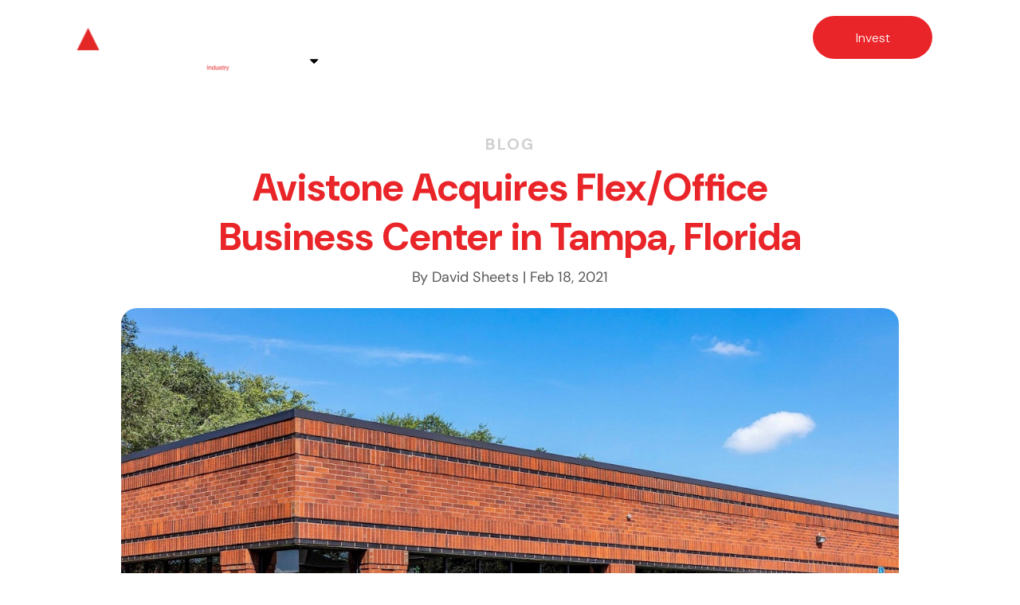

--- FILE ---
content_type: text/html; charset=UTF-8
request_url: https://avistone.com/blog/avistone-veterans-technology-center/
body_size: 19052
content:
<!doctype html>
<html lang="en">
  <head><meta charset="utf-8"><script>if(navigator.userAgent.match(/MSIE|Internet Explorer/i)||navigator.userAgent.match(/Trident\/7\..*?rv:11/i)){var href=document.location.href;if(!href.match(/[?&]nowprocket/)){if(href.indexOf("?")==-1){if(href.indexOf("#")==-1){document.location.href=href+"?nowprocket=1"}else{document.location.href=href.replace("#","?nowprocket=1#")}}else{if(href.indexOf("#")==-1){document.location.href=href+"&nowprocket=1"}else{document.location.href=href.replace("#","&nowprocket=1#")}}}}</script><script>(()=>{class RocketLazyLoadScripts{constructor(){this.v="2.0.3",this.userEvents=["keydown","keyup","mousedown","mouseup","mousemove","mouseover","mouseenter","mouseout","mouseleave","touchmove","touchstart","touchend","touchcancel","wheel","click","dblclick","input","visibilitychange"],this.attributeEvents=["onblur","onclick","oncontextmenu","ondblclick","onfocus","onmousedown","onmouseenter","onmouseleave","onmousemove","onmouseout","onmouseover","onmouseup","onmousewheel","onscroll","onsubmit"]}async t(){this.i(),this.o(),/iP(ad|hone)/.test(navigator.userAgent)&&this.h(),this.u(),this.l(this),this.m(),this.k(this),this.p(this),this._(),await Promise.all([this.R(),this.L()]),this.lastBreath=Date.now(),this.S(this),this.P(),this.D(),this.O(),this.M(),await this.C(this.delayedScripts.normal),await this.C(this.delayedScripts.defer),await this.C(this.delayedScripts.async),this.F("domReady"),await this.T(),await this.j(),await this.I(),this.F("windowLoad"),await this.A(),window.dispatchEvent(new Event("rocket-allScriptsLoaded")),this.everythingLoaded=!0,this.lastTouchEnd&&await new Promise((t=>setTimeout(t,500-Date.now()+this.lastTouchEnd))),this.H(),this.F("all"),this.U(),this.W()}i(){this.CSPIssue=sessionStorage.getItem("rocketCSPIssue"),document.addEventListener("securitypolicyviolation",(t=>{this.CSPIssue||"script-src-elem"!==t.violatedDirective||"data"!==t.blockedURI||(this.CSPIssue=!0,sessionStorage.setItem("rocketCSPIssue",!0))}),{isRocket:!0})}o(){window.addEventListener("pageshow",(t=>{this.persisted=t.persisted,this.realWindowLoadedFired=!0}),{isRocket:!0}),window.addEventListener("pagehide",(()=>{this.onFirstUserAction=null}),{isRocket:!0})}h(){let t;function e(e){t=e}window.addEventListener("touchstart",e,{isRocket:!0}),window.addEventListener("touchend",(function i(o){Math.abs(o.changedTouches[0].pageX-t.changedTouches[0].pageX)<10&&Math.abs(o.changedTouches[0].pageY-t.changedTouches[0].pageY)<10&&o.timeStamp-t.timeStamp<200&&(o.target.dispatchEvent(new PointerEvent("click",{target:o.target,bubbles:!0,cancelable:!0,detail:1})),event.preventDefault(),window.removeEventListener("touchstart",e,{isRocket:!0}),window.removeEventListener("touchend",i,{isRocket:!0}))}),{isRocket:!0})}q(t){this.userActionTriggered||("mousemove"!==t.type||this.firstMousemoveIgnored?"keyup"===t.type||"mouseover"===t.type||"mouseout"===t.type||(this.userActionTriggered=!0,this.onFirstUserAction&&this.onFirstUserAction()):this.firstMousemoveIgnored=!0),"click"===t.type&&t.preventDefault(),this.savedUserEvents.length>0&&(t.stopPropagation(),t.stopImmediatePropagation()),"touchstart"===this.lastEvent&&"touchend"===t.type&&(this.lastTouchEnd=Date.now()),"click"===t.type&&(this.lastTouchEnd=0),this.lastEvent=t.type,this.savedUserEvents.push(t)}u(){this.savedUserEvents=[],this.userEventHandler=this.q.bind(this),this.userEvents.forEach((t=>window.addEventListener(t,this.userEventHandler,{passive:!1,isRocket:!0})))}U(){this.userEvents.forEach((t=>window.removeEventListener(t,this.userEventHandler,{passive:!1,isRocket:!0}))),this.savedUserEvents.forEach((t=>{t.target.dispatchEvent(new window[t.constructor.name](t.type,t))}))}m(){this.eventsMutationObserver=new MutationObserver((t=>{const e="return false";for(const i of t){if("attributes"===i.type){const t=i.target.getAttribute(i.attributeName);t&&t!==e&&(i.target.setAttribute("data-rocket-"+i.attributeName,t),i.target["rocket"+i.attributeName]=new Function("event",t),i.target.setAttribute(i.attributeName,e))}"childList"===i.type&&i.addedNodes.forEach((t=>{if(t.nodeType===Node.ELEMENT_NODE)for(const i of t.attributes)this.attributeEvents.includes(i.name)&&i.value&&""!==i.value&&(t.setAttribute("data-rocket-"+i.name,i.value),t["rocket"+i.name]=new Function("event",i.value),t.setAttribute(i.name,e))}))}})),this.eventsMutationObserver.observe(document,{subtree:!0,childList:!0,attributeFilter:this.attributeEvents})}H(){this.eventsMutationObserver.disconnect(),this.attributeEvents.forEach((t=>{document.querySelectorAll("[data-rocket-"+t+"]").forEach((e=>{e.setAttribute(t,e.getAttribute("data-rocket-"+t)),e.removeAttribute("data-rocket-"+t)}))}))}k(t){Object.defineProperty(HTMLElement.prototype,"onclick",{get(){return this.rocketonclick||null},set(e){this.rocketonclick=e,this.setAttribute(t.everythingLoaded?"onclick":"data-rocket-onclick","this.rocketonclick(event)")}})}S(t){function e(e,i){let o=e[i];e[i]=null,Object.defineProperty(e,i,{get:()=>o,set(s){t.everythingLoaded?o=s:e["rocket"+i]=o=s}})}e(document,"onreadystatechange"),e(window,"onload"),e(window,"onpageshow");try{Object.defineProperty(document,"readyState",{get:()=>t.rocketReadyState,set(e){t.rocketReadyState=e},configurable:!0}),document.readyState="loading"}catch(t){console.log("WPRocket DJE readyState conflict, bypassing")}}l(t){this.originalAddEventListener=EventTarget.prototype.addEventListener,this.originalRemoveEventListener=EventTarget.prototype.removeEventListener,this.savedEventListeners=[],EventTarget.prototype.addEventListener=function(e,i,o){o&&o.isRocket||!t.B(e,this)&&!t.userEvents.includes(e)||t.B(e,this)&&!t.userActionTriggered||e.startsWith("rocket-")||t.everythingLoaded?t.originalAddEventListener.call(this,e,i,o):t.savedEventListeners.push({target:this,remove:!1,type:e,func:i,options:o})},EventTarget.prototype.removeEventListener=function(e,i,o){o&&o.isRocket||!t.B(e,this)&&!t.userEvents.includes(e)||t.B(e,this)&&!t.userActionTriggered||e.startsWith("rocket-")||t.everythingLoaded?t.originalRemoveEventListener.call(this,e,i,o):t.savedEventListeners.push({target:this,remove:!0,type:e,func:i,options:o})}}F(t){"all"===t&&(EventTarget.prototype.addEventListener=this.originalAddEventListener,EventTarget.prototype.removeEventListener=this.originalRemoveEventListener),this.savedEventListeners=this.savedEventListeners.filter((e=>{let i=e.type,o=e.target||window;return"domReady"===t&&"DOMContentLoaded"!==i&&"readystatechange"!==i||("windowLoad"===t&&"load"!==i&&"readystatechange"!==i&&"pageshow"!==i||(this.B(i,o)&&(i="rocket-"+i),e.remove?o.removeEventListener(i,e.func,e.options):o.addEventListener(i,e.func,e.options),!1))}))}p(t){let e;function i(e){return t.everythingLoaded?e:e.split(" ").map((t=>"load"===t||t.startsWith("load.")?"rocket-jquery-load":t)).join(" ")}function o(o){function s(e){const s=o.fn[e];o.fn[e]=o.fn.init.prototype[e]=function(){return this[0]===window&&t.userActionTriggered&&("string"==typeof arguments[0]||arguments[0]instanceof String?arguments[0]=i(arguments[0]):"object"==typeof arguments[0]&&Object.keys(arguments[0]).forEach((t=>{const e=arguments[0][t];delete arguments[0][t],arguments[0][i(t)]=e}))),s.apply(this,arguments),this}}if(o&&o.fn&&!t.allJQueries.includes(o)){const e={DOMContentLoaded:[],"rocket-DOMContentLoaded":[]};for(const t in e)document.addEventListener(t,(()=>{e[t].forEach((t=>t()))}),{isRocket:!0});o.fn.ready=o.fn.init.prototype.ready=function(i){function s(){parseInt(o.fn.jquery)>2?setTimeout((()=>i.bind(document)(o))):i.bind(document)(o)}return t.realDomReadyFired?!t.userActionTriggered||t.fauxDomReadyFired?s():e["rocket-DOMContentLoaded"].push(s):e.DOMContentLoaded.push(s),o([])},s("on"),s("one"),s("off"),t.allJQueries.push(o)}e=o}t.allJQueries=[],o(window.jQuery),Object.defineProperty(window,"jQuery",{get:()=>e,set(t){o(t)}})}P(){const t=new Map;document.write=document.writeln=function(e){const i=document.currentScript,o=document.createRange(),s=i.parentElement;let n=t.get(i);void 0===n&&(n=i.nextSibling,t.set(i,n));const c=document.createDocumentFragment();o.setStart(c,0),c.appendChild(o.createContextualFragment(e)),s.insertBefore(c,n)}}async R(){return new Promise((t=>{this.userActionTriggered?t():this.onFirstUserAction=t}))}async L(){return new Promise((t=>{document.addEventListener("DOMContentLoaded",(()=>{this.realDomReadyFired=!0,t()}),{isRocket:!0})}))}async I(){return this.realWindowLoadedFired?Promise.resolve():new Promise((t=>{window.addEventListener("load",t,{isRocket:!0})}))}M(){this.pendingScripts=[];this.scriptsMutationObserver=new MutationObserver((t=>{for(const e of t)e.addedNodes.forEach((t=>{"SCRIPT"!==t.tagName||t.noModule||t.isWPRocket||this.pendingScripts.push({script:t,promise:new Promise((e=>{const i=()=>{const i=this.pendingScripts.findIndex((e=>e.script===t));i>=0&&this.pendingScripts.splice(i,1),e()};t.addEventListener("load",i,{isRocket:!0}),t.addEventListener("error",i,{isRocket:!0}),setTimeout(i,1e3)}))})}))})),this.scriptsMutationObserver.observe(document,{childList:!0,subtree:!0})}async j(){await this.J(),this.pendingScripts.length?(await this.pendingScripts[0].promise,await this.j()):this.scriptsMutationObserver.disconnect()}D(){this.delayedScripts={normal:[],async:[],defer:[]},document.querySelectorAll("script[type$=rocketlazyloadscript]").forEach((t=>{t.hasAttribute("data-rocket-src")?t.hasAttribute("async")&&!1!==t.async?this.delayedScripts.async.push(t):t.hasAttribute("defer")&&!1!==t.defer||"module"===t.getAttribute("data-rocket-type")?this.delayedScripts.defer.push(t):this.delayedScripts.normal.push(t):this.delayedScripts.normal.push(t)}))}async _(){await this.L();let t=[];document.querySelectorAll("script[type$=rocketlazyloadscript][data-rocket-src]").forEach((e=>{let i=e.getAttribute("data-rocket-src");if(i&&!i.startsWith("data:")){i.startsWith("//")&&(i=location.protocol+i);try{const o=new URL(i).origin;o!==location.origin&&t.push({src:o,crossOrigin:e.crossOrigin||"module"===e.getAttribute("data-rocket-type")})}catch(t){}}})),t=[...new Map(t.map((t=>[JSON.stringify(t),t]))).values()],this.N(t,"preconnect")}async $(t){if(await this.G(),!0!==t.noModule||!("noModule"in HTMLScriptElement.prototype))return new Promise((e=>{let i;function o(){(i||t).setAttribute("data-rocket-status","executed"),e()}try{if(navigator.userAgent.includes("Firefox/")||""===navigator.vendor||this.CSPIssue)i=document.createElement("script"),[...t.attributes].forEach((t=>{let e=t.nodeName;"type"!==e&&("data-rocket-type"===e&&(e="type"),"data-rocket-src"===e&&(e="src"),i.setAttribute(e,t.nodeValue))})),t.text&&(i.text=t.text),t.nonce&&(i.nonce=t.nonce),i.hasAttribute("src")?(i.addEventListener("load",o,{isRocket:!0}),i.addEventListener("error",(()=>{i.setAttribute("data-rocket-status","failed-network"),e()}),{isRocket:!0}),setTimeout((()=>{i.isConnected||e()}),1)):(i.text=t.text,o()),i.isWPRocket=!0,t.parentNode.replaceChild(i,t);else{const i=t.getAttribute("data-rocket-type"),s=t.getAttribute("data-rocket-src");i?(t.type=i,t.removeAttribute("data-rocket-type")):t.removeAttribute("type"),t.addEventListener("load",o,{isRocket:!0}),t.addEventListener("error",(i=>{this.CSPIssue&&i.target.src.startsWith("data:")?(console.log("WPRocket: CSP fallback activated"),t.removeAttribute("src"),this.$(t).then(e)):(t.setAttribute("data-rocket-status","failed-network"),e())}),{isRocket:!0}),s?(t.fetchPriority="high",t.removeAttribute("data-rocket-src"),t.src=s):t.src="data:text/javascript;base64,"+window.btoa(unescape(encodeURIComponent(t.text)))}}catch(i){t.setAttribute("data-rocket-status","failed-transform"),e()}}));t.setAttribute("data-rocket-status","skipped")}async C(t){const e=t.shift();return e?(e.isConnected&&await this.$(e),this.C(t)):Promise.resolve()}O(){this.N([...this.delayedScripts.normal,...this.delayedScripts.defer,...this.delayedScripts.async],"preload")}N(t,e){this.trash=this.trash||[];let i=!0;var o=document.createDocumentFragment();t.forEach((t=>{const s=t.getAttribute&&t.getAttribute("data-rocket-src")||t.src;if(s&&!s.startsWith("data:")){const n=document.createElement("link");n.href=s,n.rel=e,"preconnect"!==e&&(n.as="script",n.fetchPriority=i?"high":"low"),t.getAttribute&&"module"===t.getAttribute("data-rocket-type")&&(n.crossOrigin=!0),t.crossOrigin&&(n.crossOrigin=t.crossOrigin),t.integrity&&(n.integrity=t.integrity),t.nonce&&(n.nonce=t.nonce),o.appendChild(n),this.trash.push(n),i=!1}})),document.head.appendChild(o)}W(){this.trash.forEach((t=>t.remove()))}async T(){try{document.readyState="interactive"}catch(t){}this.fauxDomReadyFired=!0;try{await this.G(),document.dispatchEvent(new Event("rocket-readystatechange")),await this.G(),document.rocketonreadystatechange&&document.rocketonreadystatechange(),await this.G(),document.dispatchEvent(new Event("rocket-DOMContentLoaded")),await this.G(),window.dispatchEvent(new Event("rocket-DOMContentLoaded"))}catch(t){console.error(t)}}async A(){try{document.readyState="complete"}catch(t){}try{await this.G(),document.dispatchEvent(new Event("rocket-readystatechange")),await this.G(),document.rocketonreadystatechange&&document.rocketonreadystatechange(),await this.G(),window.dispatchEvent(new Event("rocket-load")),await this.G(),window.rocketonload&&window.rocketonload(),await this.G(),this.allJQueries.forEach((t=>t(window).trigger("rocket-jquery-load"))),await this.G();const t=new Event("rocket-pageshow");t.persisted=this.persisted,window.dispatchEvent(t),await this.G(),window.rocketonpageshow&&window.rocketonpageshow({persisted:this.persisted})}catch(t){console.error(t)}}async G(){Date.now()-this.lastBreath>45&&(await this.J(),this.lastBreath=Date.now())}async J(){return document.hidden?new Promise((t=>setTimeout(t))):new Promise((t=>requestAnimationFrame(t)))}B(t,e){return e===document&&"readystatechange"===t||(e===document&&"DOMContentLoaded"===t||(e===window&&"DOMContentLoaded"===t||(e===window&&"load"===t||e===window&&"pageshow"===t)))}static run(){(new RocketLazyLoadScripts).t()}}RocketLazyLoadScripts.run()})();</script>
  
    <meta name="viewport" content="width=device-width, initial-scale=1.0"> 
<link rel="apple-touch-icon" sizes="57x57" href="/apple-icon-57x57.png">
<link rel="apple-touch-icon" sizes="60x60" href="/apple-icon-60x60.png">
<link rel="apple-touch-icon" sizes="72x72" href="/apple-icon-72x72.png">
<link rel="apple-touch-icon" sizes="76x76" href="/apple-icon-76x76.png">
<link rel="apple-touch-icon" sizes="114x114" href="/apple-icon-114x114.png">
<link rel="apple-touch-icon" sizes="120x120" href="/apple-icon-120x120.png">
<link rel="apple-touch-icon" sizes="144x144" href="/apple-icon-144x144.png">
<link rel="apple-touch-icon" sizes="152x152" href="/apple-icon-152x152.png">
<link rel="apple-touch-icon" sizes="180x180" href="/apple-icon-180x180.png">
<link rel="icon" type="image/png" sizes="192x192"  href="/android-icon-192x192.png">
<link rel="icon" type="image/png" sizes="32x32" href="/favicon-32x32.png">
<link rel="icon" type="image/png" sizes="96x96" href="/favicon-96x96.png">
<link rel="icon" type="image/png" sizes="16x16" href="/favicon-16x16.png">
<link rel="manifest" href="/manifest.json">
<meta name="msapplication-TileColor" content="#ffffff">
<meta name="msapplication-TileImage" content="/ms-icon-144x144.png">
<meta name="theme-color" content="#ffffff">
<link rel="preconnect" href="https://fonts.googleapis.com">
<link rel="preconnect" href="https://fonts.gstatic.com" crossorigin>

<!-- Google Tag Manager -->
<script type="rocketlazyloadscript">(function(w,d,s,l,i){w[l]=w[l]||[];w[l].push({'gtm.start':
new Date().getTime(),event:'gtm.js'});var f=d.getElementsByTagName(s)[0],
j=d.createElement(s),dl=l!='dataLayer'?'&l='+l:'';j.async=true;j.src=
'https://www.googletagmanager.com/gtm.js?id='+i+dl;f.parentNode.insertBefore(j,f);
})(window,document,'script','dataLayer','GTM-T2N6MQB');</script>
<!-- End Google Tag Manager -->
<!-- Start of HubSpot Embed Code -->
<script type="rocketlazyloadscript" data-minify="1" data-rocket-type="text/javascript" id="hs-script-loader" async defer data-rocket-src="https://avistone.com/wp-content/cache/min/1/24138127.js?ver=1763035843"></script>
<!-- End of HubSpot Embed Code -->
    
    <meta name='robots' content='index, follow, max-image-preview:large, max-snippet:-1, max-video-preview:-1' />

	<!-- This site is optimized with the Yoast SEO plugin v26.1.1 - https://yoast.com/wordpress/plugins/seo/ -->
	<title>Avistone Acquires Flex/Office Business Center In Tampa, FL | Avistone</title><link rel="preload" data-rocket-preload as="image" href="https://avistone.com/wp-content/uploads/2021/10/office-center-tampa.webp" imagesrcset="https://avistone.com/wp-content/uploads/2021/10/office-center-tampa.webp 1200w, https://avistone.com/wp-content/uploads/2021/10/office-center-tampa-300x172.webp 300w, https://avistone.com/wp-content/uploads/2021/10/office-center-tampa-1024x585.webp 1024w, https://avistone.com/wp-content/uploads/2021/10/office-center-tampa-768x439.webp 768w" imagesizes="(max-width: 1200px) 100vw, 1200px" fetchpriority="high"><link rel="preload" data-rocket-preload as="style" href="https://fonts.googleapis.com/css2?family=DM+Sans:ital,opsz,wght@0,9..40,100..1000;1,9..40,100..1000&#038;display=swap" /><link rel="stylesheet" href="https://fonts.googleapis.com/css2?family=DM+Sans:ital,opsz,wght@0,9..40,100..1000;1,9..40,100..1000&#038;display=swap" media="print" onload="this.media='all'" /><noscript><link rel="stylesheet" href="https://fonts.googleapis.com/css2?family=DM+Sans:ital,opsz,wght@0,9..40,100..1000;1,9..40,100..1000&#038;display=swap" /></noscript>
	<meta name="description" content="Avistone recently acquired a flex industrial park in Tampa, Florida, making it the 5th flex-industrial project for the firm and 4th for its Industrial Property Fund II." />
	<link rel="canonical" href="https://avistone.com/blog/avistone-veterans-technology-center/" />
	<meta property="og:locale" content="en_US" />
	<meta property="og:type" content="article" />
	<meta property="og:title" content="Avistone Acquires Flex/Office Business Center In Tampa, FL | Avistone" />
	<meta property="og:description" content="Avistone recently acquired a flex industrial park in Tampa, Florida, making it the 5th flex-industrial project for the firm and 4th for its Industrial Property Fund II." />
	<meta property="og:url" content="https://avistone.com/blog/avistone-veterans-technology-center/" />
	<meta property="og:site_name" content="Avistone" />
	<meta property="article:published_time" content="2021-02-18T17:23:00+00:00" />
	<meta property="article:modified_time" content="2022-04-22T17:19:20+00:00" />
	<meta property="og:image" content="https://avistone.com/wp-content/uploads/2021/10/office-center-tampa.webp" />
	<meta property="og:image:width" content="1200" />
	<meta property="og:image:height" content="686" />
	<meta property="og:image:type" content="image/webp" />
	<meta name="author" content="David Sheets" />
	<meta name="twitter:card" content="summary_large_image" />
	<script type="application/ld+json" class="yoast-schema-graph">{"@context":"https://schema.org","@graph":[{"@type":"WebPage","@id":"https://avistone.com/blog/avistone-veterans-technology-center/","url":"https://avistone.com/blog/avistone-veterans-technology-center/","name":"Avistone Acquires Flex/Office Business Center In Tampa, FL | Avistone","isPartOf":{"@id":"https://avistone.com/#website"},"primaryImageOfPage":{"@id":"https://avistone.com/blog/avistone-veterans-technology-center/#primaryimage"},"image":{"@id":"https://avistone.com/blog/avistone-veterans-technology-center/#primaryimage"},"thumbnailUrl":"https://avistone.com/wp-content/uploads/2021/10/office-center-tampa.webp","datePublished":"2021-02-18T17:23:00+00:00","dateModified":"2022-04-22T17:19:20+00:00","author":{"@id":"https://avistone.com/#/schema/person/e199bc6ec2a936225e3794fc1e1738d6"},"description":"Avistone recently acquired a flex industrial park in Tampa, Florida, making it the 5th flex-industrial project for the firm and 4th for its Industrial Property Fund II.","breadcrumb":{"@id":"https://avistone.com/blog/avistone-veterans-technology-center/#breadcrumb"},"inLanguage":"en-US","potentialAction":[{"@type":"ReadAction","target":["https://avistone.com/blog/avistone-veterans-technology-center/"]}]},{"@type":"ImageObject","inLanguage":"en-US","@id":"https://avistone.com/blog/avistone-veterans-technology-center/#primaryimage","url":"https://avistone.com/wp-content/uploads/2021/10/office-center-tampa.webp","contentUrl":"https://avistone.com/wp-content/uploads/2021/10/office-center-tampa.webp","width":1200,"height":686,"caption":"Commercial Real Estate Investment in Tampa FL"},{"@type":"BreadcrumbList","@id":"https://avistone.com/blog/avistone-veterans-technology-center/#breadcrumb","itemListElement":[{"@type":"ListItem","position":1,"name":"Home","item":"https://avistone.com/"},{"@type":"ListItem","position":2,"name":"Market Insights","item":"https://avistone.com/market-insights/"},{"@type":"ListItem","position":3,"name":"Avistone Acquires Flex/Office Business Center in Tampa, Florida"}]},{"@type":"WebSite","@id":"https://avistone.com/#website","url":"https://avistone.com/","name":"Avistone","description":"Commercial Real Estate Investing | Multi-Tenant Industrial Parks | Avistone","potentialAction":[{"@type":"SearchAction","target":{"@type":"EntryPoint","urlTemplate":"https://avistone.com/?s={search_term_string}"},"query-input":{"@type":"PropertyValueSpecification","valueRequired":true,"valueName":"search_term_string"}}],"inLanguage":"en-US"},{"@type":"Person","@id":"https://avistone.com/#/schema/person/e199bc6ec2a936225e3794fc1e1738d6","name":"David Sheets","image":{"@type":"ImageObject","inLanguage":"en-US","@id":"https://avistone.com/#/schema/person/image/","url":"https://secure.gravatar.com/avatar/98df071588a8778d6e022dd2228989e94371a633a221ceda0294dcb0e6a4632e?s=96&d=mm&r=g","contentUrl":"https://secure.gravatar.com/avatar/98df071588a8778d6e022dd2228989e94371a633a221ceda0294dcb0e6a4632e?s=96&d=mm&r=g","caption":"David Sheets"},"url":"https://avistone.com/blog/author/davidsheets/"}]}</script>
	<!-- / Yoast SEO plugin. -->


<link rel='dns-prefetch' href='//js.hs-scripts.com' />
<link rel='dns-prefetch' href='//avistonemedia.com' />
<link href='https://fonts.gstatic.com' crossorigin rel='preconnect' />
<link rel="alternate" type="application/rss+xml" title="Avistone &raquo; Avistone Acquires Flex/Office Business Center in Tampa, Florida Comments Feed" href="https://avistone.com/blog/avistone-veterans-technology-center/feed/" />
<link rel="alternate" title="oEmbed (JSON)" type="application/json+oembed" href="https://avistone.com/wp-json/oembed/1.0/embed?url=https%3A%2F%2Favistone.com%2Fblog%2Favistone-veterans-technology-center%2F" />
<link rel="alternate" title="oEmbed (XML)" type="text/xml+oembed" href="https://avistone.com/wp-json/oembed/1.0/embed?url=https%3A%2F%2Favistone.com%2Fblog%2Favistone-veterans-technology-center%2F&#038;format=xml" />
<style id='wp-img-auto-sizes-contain-inline-css' type='text/css'>
img:is([sizes=auto i],[sizes^="auto," i]){contain-intrinsic-size:3000px 1500px}
/*# sourceURL=wp-img-auto-sizes-contain-inline-css */
</style>
<link rel='stylesheet' id='wp-block-library-css' href='https://avistone.com/wp-includes/css/dist/block-library/style.min.css?ver=6.9'  media='all' />
<style id='wp-block-heading-inline-css' type='text/css'>
h1:where(.wp-block-heading).has-background,h2:where(.wp-block-heading).has-background,h3:where(.wp-block-heading).has-background,h4:where(.wp-block-heading).has-background,h5:where(.wp-block-heading).has-background,h6:where(.wp-block-heading).has-background{padding:1.25em 2.375em}h1.has-text-align-left[style*=writing-mode]:where([style*=vertical-lr]),h1.has-text-align-right[style*=writing-mode]:where([style*=vertical-rl]),h2.has-text-align-left[style*=writing-mode]:where([style*=vertical-lr]),h2.has-text-align-right[style*=writing-mode]:where([style*=vertical-rl]),h3.has-text-align-left[style*=writing-mode]:where([style*=vertical-lr]),h3.has-text-align-right[style*=writing-mode]:where([style*=vertical-rl]),h4.has-text-align-left[style*=writing-mode]:where([style*=vertical-lr]),h4.has-text-align-right[style*=writing-mode]:where([style*=vertical-rl]),h5.has-text-align-left[style*=writing-mode]:where([style*=vertical-lr]),h5.has-text-align-right[style*=writing-mode]:where([style*=vertical-rl]),h6.has-text-align-left[style*=writing-mode]:where([style*=vertical-lr]),h6.has-text-align-right[style*=writing-mode]:where([style*=vertical-rl]){rotate:180deg}
/*# sourceURL=https://avistone.com/wp-includes/blocks/heading/style.min.css */
</style>
<style id='wp-block-paragraph-inline-css' type='text/css'>
.is-small-text{font-size:.875em}.is-regular-text{font-size:1em}.is-large-text{font-size:2.25em}.is-larger-text{font-size:3em}.has-drop-cap:not(:focus):first-letter{float:left;font-size:8.4em;font-style:normal;font-weight:100;line-height:.68;margin:.05em .1em 0 0;text-transform:uppercase}body.rtl .has-drop-cap:not(:focus):first-letter{float:none;margin-left:.1em}p.has-drop-cap.has-background{overflow:hidden}:root :where(p.has-background){padding:1.25em 2.375em}:where(p.has-text-color:not(.has-link-color)) a{color:inherit}p.has-text-align-left[style*="writing-mode:vertical-lr"],p.has-text-align-right[style*="writing-mode:vertical-rl"]{rotate:180deg}
/*# sourceURL=https://avistone.com/wp-includes/blocks/paragraph/style.min.css */
</style>
<style id='global-styles-inline-css' type='text/css'>
:root{--wp--preset--aspect-ratio--square: 1;--wp--preset--aspect-ratio--4-3: 4/3;--wp--preset--aspect-ratio--3-4: 3/4;--wp--preset--aspect-ratio--3-2: 3/2;--wp--preset--aspect-ratio--2-3: 2/3;--wp--preset--aspect-ratio--16-9: 16/9;--wp--preset--aspect-ratio--9-16: 9/16;--wp--preset--color--black: #000000;--wp--preset--color--cyan-bluish-gray: #abb8c3;--wp--preset--color--white: #ffffff;--wp--preset--color--pale-pink: #f78da7;--wp--preset--color--vivid-red: #cf2e2e;--wp--preset--color--luminous-vivid-orange: #ff6900;--wp--preset--color--luminous-vivid-amber: #fcb900;--wp--preset--color--light-green-cyan: #7bdcb5;--wp--preset--color--vivid-green-cyan: #00d084;--wp--preset--color--pale-cyan-blue: #8ed1fc;--wp--preset--color--vivid-cyan-blue: #0693e3;--wp--preset--color--vivid-purple: #9b51e0;--wp--preset--gradient--vivid-cyan-blue-to-vivid-purple: linear-gradient(135deg,rgb(6,147,227) 0%,rgb(155,81,224) 100%);--wp--preset--gradient--light-green-cyan-to-vivid-green-cyan: linear-gradient(135deg,rgb(122,220,180) 0%,rgb(0,208,130) 100%);--wp--preset--gradient--luminous-vivid-amber-to-luminous-vivid-orange: linear-gradient(135deg,rgb(252,185,0) 0%,rgb(255,105,0) 100%);--wp--preset--gradient--luminous-vivid-orange-to-vivid-red: linear-gradient(135deg,rgb(255,105,0) 0%,rgb(207,46,46) 100%);--wp--preset--gradient--very-light-gray-to-cyan-bluish-gray: linear-gradient(135deg,rgb(238,238,238) 0%,rgb(169,184,195) 100%);--wp--preset--gradient--cool-to-warm-spectrum: linear-gradient(135deg,rgb(74,234,220) 0%,rgb(151,120,209) 20%,rgb(207,42,186) 40%,rgb(238,44,130) 60%,rgb(251,105,98) 80%,rgb(254,248,76) 100%);--wp--preset--gradient--blush-light-purple: linear-gradient(135deg,rgb(255,206,236) 0%,rgb(152,150,240) 100%);--wp--preset--gradient--blush-bordeaux: linear-gradient(135deg,rgb(254,205,165) 0%,rgb(254,45,45) 50%,rgb(107,0,62) 100%);--wp--preset--gradient--luminous-dusk: linear-gradient(135deg,rgb(255,203,112) 0%,rgb(199,81,192) 50%,rgb(65,88,208) 100%);--wp--preset--gradient--pale-ocean: linear-gradient(135deg,rgb(255,245,203) 0%,rgb(182,227,212) 50%,rgb(51,167,181) 100%);--wp--preset--gradient--electric-grass: linear-gradient(135deg,rgb(202,248,128) 0%,rgb(113,206,126) 100%);--wp--preset--gradient--midnight: linear-gradient(135deg,rgb(2,3,129) 0%,rgb(40,116,252) 100%);--wp--preset--font-size--small: 13px;--wp--preset--font-size--medium: 20px;--wp--preset--font-size--large: 36px;--wp--preset--font-size--x-large: 42px;--wp--preset--spacing--20: 0.44rem;--wp--preset--spacing--30: 0.67rem;--wp--preset--spacing--40: 1rem;--wp--preset--spacing--50: 1.5rem;--wp--preset--spacing--60: 2.25rem;--wp--preset--spacing--70: 3.38rem;--wp--preset--spacing--80: 5.06rem;--wp--preset--shadow--natural: 6px 6px 9px rgba(0, 0, 0, 0.2);--wp--preset--shadow--deep: 12px 12px 50px rgba(0, 0, 0, 0.4);--wp--preset--shadow--sharp: 6px 6px 0px rgba(0, 0, 0, 0.2);--wp--preset--shadow--outlined: 6px 6px 0px -3px rgb(255, 255, 255), 6px 6px rgb(0, 0, 0);--wp--preset--shadow--crisp: 6px 6px 0px rgb(0, 0, 0);}:where(.is-layout-flex){gap: 0.5em;}:where(.is-layout-grid){gap: 0.5em;}body .is-layout-flex{display: flex;}.is-layout-flex{flex-wrap: wrap;align-items: center;}.is-layout-flex > :is(*, div){margin: 0;}body .is-layout-grid{display: grid;}.is-layout-grid > :is(*, div){margin: 0;}:where(.wp-block-columns.is-layout-flex){gap: 2em;}:where(.wp-block-columns.is-layout-grid){gap: 2em;}:where(.wp-block-post-template.is-layout-flex){gap: 1.25em;}:where(.wp-block-post-template.is-layout-grid){gap: 1.25em;}.has-black-color{color: var(--wp--preset--color--black) !important;}.has-cyan-bluish-gray-color{color: var(--wp--preset--color--cyan-bluish-gray) !important;}.has-white-color{color: var(--wp--preset--color--white) !important;}.has-pale-pink-color{color: var(--wp--preset--color--pale-pink) !important;}.has-vivid-red-color{color: var(--wp--preset--color--vivid-red) !important;}.has-luminous-vivid-orange-color{color: var(--wp--preset--color--luminous-vivid-orange) !important;}.has-luminous-vivid-amber-color{color: var(--wp--preset--color--luminous-vivid-amber) !important;}.has-light-green-cyan-color{color: var(--wp--preset--color--light-green-cyan) !important;}.has-vivid-green-cyan-color{color: var(--wp--preset--color--vivid-green-cyan) !important;}.has-pale-cyan-blue-color{color: var(--wp--preset--color--pale-cyan-blue) !important;}.has-vivid-cyan-blue-color{color: var(--wp--preset--color--vivid-cyan-blue) !important;}.has-vivid-purple-color{color: var(--wp--preset--color--vivid-purple) !important;}.has-black-background-color{background-color: var(--wp--preset--color--black) !important;}.has-cyan-bluish-gray-background-color{background-color: var(--wp--preset--color--cyan-bluish-gray) !important;}.has-white-background-color{background-color: var(--wp--preset--color--white) !important;}.has-pale-pink-background-color{background-color: var(--wp--preset--color--pale-pink) !important;}.has-vivid-red-background-color{background-color: var(--wp--preset--color--vivid-red) !important;}.has-luminous-vivid-orange-background-color{background-color: var(--wp--preset--color--luminous-vivid-orange) !important;}.has-luminous-vivid-amber-background-color{background-color: var(--wp--preset--color--luminous-vivid-amber) !important;}.has-light-green-cyan-background-color{background-color: var(--wp--preset--color--light-green-cyan) !important;}.has-vivid-green-cyan-background-color{background-color: var(--wp--preset--color--vivid-green-cyan) !important;}.has-pale-cyan-blue-background-color{background-color: var(--wp--preset--color--pale-cyan-blue) !important;}.has-vivid-cyan-blue-background-color{background-color: var(--wp--preset--color--vivid-cyan-blue) !important;}.has-vivid-purple-background-color{background-color: var(--wp--preset--color--vivid-purple) !important;}.has-black-border-color{border-color: var(--wp--preset--color--black) !important;}.has-cyan-bluish-gray-border-color{border-color: var(--wp--preset--color--cyan-bluish-gray) !important;}.has-white-border-color{border-color: var(--wp--preset--color--white) !important;}.has-pale-pink-border-color{border-color: var(--wp--preset--color--pale-pink) !important;}.has-vivid-red-border-color{border-color: var(--wp--preset--color--vivid-red) !important;}.has-luminous-vivid-orange-border-color{border-color: var(--wp--preset--color--luminous-vivid-orange) !important;}.has-luminous-vivid-amber-border-color{border-color: var(--wp--preset--color--luminous-vivid-amber) !important;}.has-light-green-cyan-border-color{border-color: var(--wp--preset--color--light-green-cyan) !important;}.has-vivid-green-cyan-border-color{border-color: var(--wp--preset--color--vivid-green-cyan) !important;}.has-pale-cyan-blue-border-color{border-color: var(--wp--preset--color--pale-cyan-blue) !important;}.has-vivid-cyan-blue-border-color{border-color: var(--wp--preset--color--vivid-cyan-blue) !important;}.has-vivid-purple-border-color{border-color: var(--wp--preset--color--vivid-purple) !important;}.has-vivid-cyan-blue-to-vivid-purple-gradient-background{background: var(--wp--preset--gradient--vivid-cyan-blue-to-vivid-purple) !important;}.has-light-green-cyan-to-vivid-green-cyan-gradient-background{background: var(--wp--preset--gradient--light-green-cyan-to-vivid-green-cyan) !important;}.has-luminous-vivid-amber-to-luminous-vivid-orange-gradient-background{background: var(--wp--preset--gradient--luminous-vivid-amber-to-luminous-vivid-orange) !important;}.has-luminous-vivid-orange-to-vivid-red-gradient-background{background: var(--wp--preset--gradient--luminous-vivid-orange-to-vivid-red) !important;}.has-very-light-gray-to-cyan-bluish-gray-gradient-background{background: var(--wp--preset--gradient--very-light-gray-to-cyan-bluish-gray) !important;}.has-cool-to-warm-spectrum-gradient-background{background: var(--wp--preset--gradient--cool-to-warm-spectrum) !important;}.has-blush-light-purple-gradient-background{background: var(--wp--preset--gradient--blush-light-purple) !important;}.has-blush-bordeaux-gradient-background{background: var(--wp--preset--gradient--blush-bordeaux) !important;}.has-luminous-dusk-gradient-background{background: var(--wp--preset--gradient--luminous-dusk) !important;}.has-pale-ocean-gradient-background{background: var(--wp--preset--gradient--pale-ocean) !important;}.has-electric-grass-gradient-background{background: var(--wp--preset--gradient--electric-grass) !important;}.has-midnight-gradient-background{background: var(--wp--preset--gradient--midnight) !important;}.has-small-font-size{font-size: var(--wp--preset--font-size--small) !important;}.has-medium-font-size{font-size: var(--wp--preset--font-size--medium) !important;}.has-large-font-size{font-size: var(--wp--preset--font-size--large) !important;}.has-x-large-font-size{font-size: var(--wp--preset--font-size--x-large) !important;}
/*# sourceURL=global-styles-inline-css */
</style>

<style id='classic-theme-styles-inline-css' type='text/css'>
/*! This file is auto-generated */
.wp-block-button__link{color:#fff;background-color:#32373c;border-radius:9999px;box-shadow:none;text-decoration:none;padding:calc(.667em + 2px) calc(1.333em + 2px);font-size:1.125em}.wp-block-file__button{background:#32373c;color:#fff;text-decoration:none}
/*# sourceURL=/wp-includes/css/classic-themes.min.css */
</style>
<link data-minify="1" rel='stylesheet' id='theme_css-css' href='https://avistone.com/wp-content/cache/min/1/wp-content/themes/avistone-theme/style011124.css?ver=1763035847'  media='all' />
<link rel="https://api.w.org/" href="https://avistone.com/wp-json/" /><link rel="alternate" title="JSON" type="application/json" href="https://avistone.com/wp-json/wp/v2/posts/1" /><link rel="EditURI" type="application/rsd+xml" title="RSD" href="https://avistone.com/xmlrpc.php?rsd" />
<meta name="generator" content="WordPress 6.9" />
<link rel='shortlink' href='https://avistone.com/?p=1' />
			<!-- DO NOT COPY THIS SNIPPET! Start of Page Analytics Tracking for HubSpot WordPress plugin v11.3.21-->
			<script type="rocketlazyloadscript" class="hsq-set-content-id" data-content-id="blog-post">
				var _hsq = _hsq || [];
				_hsq.push(["setContentType", "blog-post"]);
			</script>
			<!-- DO NOT COPY THIS SNIPPET! End of Page Analytics Tracking for HubSpot WordPress plugin -->
					<style type="text/css" id="wp-custom-css">
			.subPageBlog.subPageHero{
	background-position: bottom !important;
}

.home-cash-section{
	    object-fit: fill !important;
}		</style>
		<noscript><style id="rocket-lazyload-nojs-css">.rll-youtube-player, [data-lazy-src]{display:none !important;}</style></noscript>  <meta name="generator" content="WP Rocket 3.18.3" data-wpr-features="wpr_delay_js wpr_defer_js wpr_minify_js wpr_lazyload_images wpr_lazyload_iframes wpr_oci wpr_minify_css wpr_preload_links wpr_desktop wpr_dns_prefetch" /></head>
  <body>
<!-- Google Tag Manager (noscript) -->
<noscript><iframe src="https://www.googletagmanager.com/ns.html?id=GTM-T2N6MQB"
height="0" width="0" style="display:none;visibility:hidden"></iframe></noscript>
<!-- End Google Tag Manager (noscript) -->
<div  id="header">
  <div  class="container">
    <div  class="row flex">
      <div class="col-lg-3 col-md-12 col-sm-6 logo">
        <a href="https://avistone.com/"><img src="https://avistone.com/wp-content/themes/avistone-theme/assets/images/logo-avistone.svg" width="227" height="57" alt="Avistone Logo" class="img-fluid d-block mx-auto unsticky"></a>
        <a href="https://avistone.com/"><img src="data:image/svg+xml,%3Csvg%20xmlns='http://www.w3.org/2000/svg'%20viewBox='0%200%20227%2057'%3E%3C/svg%3E" width="227" height="57" alt="Avistone Logo" class="img-fluid d-block mx-auto sticky" data-lazy-src="https://avistone.com/wp-content/themes/avistone-theme/assets/images/logo-current.svg"><noscript><img src="https://avistone.com/wp-content/themes/avistone-theme/assets/images/logo-current.svg" width="227" height="57" alt="Avistone Logo" class="img-fluid d-block mx-auto sticky"></noscript></a>

      </div>
      
      <div class="col-lg-9 col-md-12">
        <nav class="navbar navbar-expand-md navbar-light bg-light">
          <div class="collapse navbar-collapse" id="navbarText">

                <ul id="menu-main" class="navbar-nav nav-fill"><li id="menu-item-10" class="menu-item menu-item-type-custom menu-item-object-custom menu-item-has-children menu-item-10 dropdown"><a title="Our Firm" class="nav-link " href="#" data-toggle="dropdown" aria-haspopup="true">Our Firm <span class="caret"><svg width="18px"  viewBox="0 0 512 512" enable-background="new 0 0 512 512" xml:space="preserve">
			<path d="M286.935,69.377c-3.614-3.617-7.898-5.424-12.848-5.424H18.274c-4.952,0-9.233,1.807-12.85,5.424
		C1.807,72.998,0,77.279,0,82.228c0,4.948,1.807,9.229,5.424,12.847l127.907,127.907c3.621,3.617,7.902,5.428,12.85,5.428
		s9.233-1.811,12.847-5.428L286.935,95.074c3.613-3.617,5.427-7.898,5.427-12.847C292.362,77.279,290.548,72.998,286.935,69.377z"/>
			</svg></span></a>
<div class=''></div><ul role="menu" class="dropdown-menu subnav">
	<li id="menu-item-883" class="menu-item menu-item-type-post_type menu-item-object-page menu-item-883"><a title="About Us" class="dropdown-item" href="https://avistone.com/about-us/">About Us</a></li>
	<li id="menu-item-885" class="menu-item menu-item-type-post_type menu-item-object-page menu-item-885"><a title="Leadership Team" class="dropdown-item" href="https://avistone.com/leadership/">Leadership Team</a></li>
	<li id="menu-item-884" class="menu-item menu-item-type-post_type menu-item-object-page current_page_parent menu-item-884"><a title="Market Insights" class="dropdown-item" href="https://avistone.com/market-insights/">Market Insights</a></li>
	<li id="menu-item-1100" class="menu-item menu-item-type-post_type menu-item-object-page menu-item-1100"><a title="Contact" class="dropdown-item" href="https://avistone.com/contact/">Contact</a></li>
</ul>
</li>
<li id="menu-item-890" class="menu-item menu-item-type-post_type menu-item-object-page menu-item-890"><a title="Investment Strategy" class="nav-link " href="https://avistone.com/industrial-investment-strategy/">Investment Strategy</a></li>
<li id="menu-item-5171" class="menu-item menu-item-type-post_type menu-item-object-page menu-item-5171"><a title="Why Industrial Parks" class="nav-link " href="https://avistone.com/why-multi-tenant-industrial-parks/">Why Industrial Parks</a></li>
<li id="menu-item-888" class="menu-item menu-item-type-post_type menu-item-object-page menu-item-888"><a title="Properties" class="nav-link " href="https://avistone.com/properties/">Properties</a></li>
<li id="menu-item-1180" class="menu-item menu-item-type-custom menu-item-object-custom menu-item-1180"><a title="Login" target="_blank" class="nav-link " href="https://avistone.investnext.com/">Login</a></li>
<li id="menu-item-5451" class="menu-item menu-item-type-post_type menu-item-object-page menu-item-5451"><a title="Invest" class="nav-link " href="https://avistone.com/invest/">Invest</a></li>
<li class="x" data-toggle="collapse" data-target="#exCollapsingNavbar2"><a id="close" href="#/"><svg xmlns="http://www.w3.org/2000/svg" viewBox="0 0 24 24" fill="rgba(233,37,41,1)"><path d="M10.5859 12L2.79297 4.20706L4.20718 2.79285L12.0001 10.5857L19.793 2.79285L21.2072 4.20706L13.4143 12L21.2072 19.7928L19.793 21.2071L12.0001 13.4142L4.20718 21.2071L2.79297 19.7928L10.5859 12Z" id="svgClose"></path></svg></a></li></ul> 
                  <!-- <a id="requestButton" class="btn btn-primary" href="/contact">Request An Appointment</a> -->
            </div>
          </nav>
        </div>
      </div>
      <div  class="col-3 col-sm-6 buttonHolder">
        <button class="navbar-toggler darkToggle" type="button" data-toggle="collapse" data-target="#navbarText" aria-controls="navbarText" aria-expanded="false" aria-label="Toggle navigation">
          <span class="navbar-toggler-icon"></span>
        </button>
      </div>
    </div>
</div><!--header-->
<div  class="spacer"></div>



<div  id="subPageBlogContentSingle" class="container">
	<br />
	<div  class="row">
		<div  class="col-md-12">
			 
			<div class="row">
				<div class="col-lg-12 col-md-12">
					<div class="card">
					   
					  
					  <div class="card-body">
						
					  <span class="tags"><a href="https://avistone.com/blog/category/blog/" rel="category tag">Blog</a></span>
					  	
					  	<h1 class="blogHeading text-center">Avistone Acquires Flex/Office Business Center in Tampa, Florida</h1>
						  <span class="authorTag">By David Sheets | Feb 18, 2021</span>
						  <img width="1200" height="686" src="https://avistone.com/wp-content/uploads/2021/10/office-center-tampa.webp" class="img-fluid card-img-top headerImage wp-post-image" alt="Commercial Real Estate Investment in Tampa FL" decoding="async" fetchpriority="high" srcset="https://avistone.com/wp-content/uploads/2021/10/office-center-tampa.webp 1200w, https://avistone.com/wp-content/uploads/2021/10/office-center-tampa-300x172.webp 300w, https://avistone.com/wp-content/uploads/2021/10/office-center-tampa-1024x585.webp 1024w, https://avistone.com/wp-content/uploads/2021/10/office-center-tampa-768x439.webp 768w" sizes="(max-width: 1200px) 100vw, 1200px" />					  	<div class="card-text blogText">
<p>Avistone announced today it has acquired the 589 Business Center, a 251,726 square foot flex industrial park located in Tampa, Florida. The Property is the fourth acquisition for the firm’s Avistone Industrial Property Fund II and is the fifth flex industrial project the firm manages in the Tampa industrial market. Avistone plans to re-brand the Property as the Veterans Technology Center.</p>



<p>Veterans Technology Center is centrally located on 20 acres in the Westshore submarket, adjacent to major transportation throughfares and 5-minutes from the Tampa International Airport providing convenient access from Tampa, Pinellas County and all major MSA’s in the southeastern United States.</p>



<p>Completed between 1983 and 2001 the complex is leased to a diverse mix of local and national tenants. The combination of modern on-site amenities, a park-like setting, and tenants seeking single-story exclusive use space has resulted in leasing demand that has outpaced the market.</p>



<p>This latest addition brings Avistone’s assets under management (AUM) to 20 flex/industrial properties totaling nearly 3.5 million square feet in Georgia, Ohio, Texas, and Florida.</p>



<p>“The addition of Veterans Technology Center to our portfolio of industrial parks in the Tampa market continues our focus of growing Avistone’s footprint in the flex/industrial sector in major metropolitan markets nationwide,” said Richard Kent, President and Managing Principal of Avistone.</p>



<p>Avistone is currently seeking properties to add to their portfolio. The company targets stabilized and value-add multi-tenant, flex/industrial parks with more than 100,000 square feet in growing metropolitan markets throughout the U.S. ranging from $10 million to $250 million.</p>



<p>About Avistone, LLC<br>Founded in 2013, Avistone is a commercial real estate investment firm specializing in the acquisition and operation of multi-tenant industrial and business parks nationwide. The company offers accredited investors the opportunity to purchase equity shares in its properties. Avistone owns and operates nearly 3.5 million square feet of industrial space in Georgia, Ohio, Texas, and Florida.</p>
</div>
					
					  	
					
					  </div><!--card-block-->
					</div><!--card-->
				</div><!--col-lg-6 col-md-12-->
			</div><!--row-->
					</div><!--col-lg-9 col-md-8 col-xs-12-->
	
	</div><!--row-->
	
</div><!--subPageBlogContent-->
<br />






<footer >

  <!--

 <div id="footerNewsletter">
    <div  class="container">
      <div class="row">
        <div class="col-12">
          <h2 id="newsLetterHeader" class="text-center">For a summary of current Avistone investment offerings, please sign up below:</h2>
        </div>
        <div id="thankYou"></div>
  <form id="newsLetterForm" class="contactform">
      <div class="row">
            <div id="firstNameNews" class="col-md-4">
              <span class="fa fa-user"></span>
              <input type="text" id="fNameInputNews" name="fName" class="form-control" placeholder="First Name">
            </div>
        
         
            <div id="lastNameNews" class="col-md-4">
              <span class="fa fa-user"></span>
              <input type="text" id="lNameInputNews" name="lName" class="form-control" placeholder="Last Name">
            </div>
       
         
       
            <div id="contactEmailNews" class="col-md-4">
                <span class="fa fa-envelope"></span>
                <input type="text" id="emailInputNews" name="email" class="form-control" placeholder="Email">
  <input type="hidden" name="pardot" value="yes">
      <input type="hidden" name="fund3form" value="no">
 <input type="hidden" name="newsletter" value="yes">
            </div>
        

</div>
      
           
    
              <input type="hidden" name="source" value="Newsletter Signup">
       
         
          <div class="row submitRow marginTop30">
                  <div class="col-sm-12 text-center">

                  <button id="newsSubmit" type="submit" class="btn btn-primary custbtn">Submit</button>
                  <p class="formTerms class="text-center"><svg xmlns="http://www.w3.org/2000/svg" height="1em" viewBox="0 0 448 512"><path d="M400 224h-24v-72C376 68.2 307.8 0 224 0S72 68.2 72 152v72H48c-26.5 0-48 21.5-48 48v192c0 26.5 21.5 48 48 48h352c26.5 0 48-21.5 48-48V272c0-26.5-21.5-48-48-48zm-104 0H152v-72c0-39.7 32.3-72 72-72s72 32.3 72 72v72z"/></svg>  <strong>Secured by SSL</strong></p> <p class="sellContact"><strong>We do not sell or disclose your contact information.</strong></p>
 


              
       <span id="newsProblem" class="error">Opps! There was a problem - Please try again later.</span>             </div>
          </div>

    
        </form>
      

         <div id="newsLetterFormCaptcha"></div>
</div>
</div>
</div>
-->

  <div class="container">

    <br /><br />
    <div  class="row paddingTop20">

      <div class="col-md-6 text-left">
        <a href="https://avistone.com/"><img src="https://avistone.com/wp-content/themes/avistone-theme/assets/images/logo-avistone.svg" width="227" height="57" alt="Avistone Logo" class="img-fluid"></a>

                        
      </div>


      <div class="col-md-6" id="contactBlock">
                  
<h3 class="wp-block-heading" id="contact-us">CONTACT US</h3>
<p class="textCenterMobile">Avistone, LLC<br>
400 Inverness Pkwy Ste 160 <br>
Englewood, CO 80112<br>
Investors@avistone.com<br>
Phone: <a class="tel" href="tel:303-625-7005">(303) 625-7005</a>
</p>                <hr class="mobileFooter" />
      </div>
      <div class="col-md-6">
                                  <hr class="mobileFooter" />
      </div>


    </div>




    <div  class="col-sm-12 copyright text-center">
          </div>
    <div  class="col-sm-12 termsOfService">
      <hr class="hideMobile" />
        <div class="footer-copy">
        <p class="disclaimer">&copy; 2026 Avistone, LLC. All rights reserved.</p>
        
      <p><span class="makeMeSmaller"><a href="https://avistone.com/privacy-policy/">Privacy Policy</a>&nbsp; | <a href="https://avistone.com/terms-of-service/">Terms of Service</a> | <a href="https://avistone.com/sitemap">Sitemap</a></span></p>
    </div>
    </div>


  </div>

</footer><!-- 
<div class="black noMarginBottom">
  <div class="container">
    <div class="row">
      <div class="col-12">
        <p class="disclaimer">&copy; 2024 Avistone, LLC. All rights reserved.</p>
        <p class="disclaimer"><strong>*IMPORTANT DISCLOSURES:</strong> This communication is intended exclusively for the private and confidential use of accredited investors. It is transmitted by the sponsor of the investment opportunity, Avistone, LLC, or one of its affiliates (referred to as "Avistone" or "Sponsor") and is provided solely for informational purposes. All information and opinions contained herein, including assumptions and projections (collectively referred to as "Projections"), are furnished by the Sponsor. The Sponsor and its affiliates make no representations or warranties regarding the accuracy of such information and disclaim any liability in this regard. None of the content in this communication is intended to create a binding obligation on the part of the Sponsor or its affiliates. This communication is fully qualified by reference to the comprehensive information regarding the offering set forth in the Sponsor's offering documents, including any private placement memorandum, operating agreement, and subscription agreement (collectively referred to as "Offering Documents"), which should be carefully reviewed before making any investment.</p>

	
<p class="disclaimer">The Projections provided by the Sponsor, including target IRR, target cash-on-cash, and target equity multiple (referred to as "Targets"), are hypothetical and are not based on actual investment results. They are presented solely to provide insight into the Sponsor's investment objectives, outline anticipated risk and reward characteristics, and establish a benchmark for future evaluation of the Sponsor's performance. The Sponsor's Projections and Targets do not constitute predictions, projections, or guarantees of future performance. There is no assurance that the Sponsor will achieve these Projections or Targets. Forward-looking statements, including the Sponsor's Projections and Targets, inherently involve a variety of risks and uncertainties, and actual results may substantially and materially vary from those anticipated. Refer to the applicable Offering Documents for disclosures concerning forward-looking statements. Projections and Targets, including forward-looking statements, should not be the primary basis for an investment decision. Avistone and its affiliates do not provide any assurance regarding returns, or the accuracy or reasonableness of the Projections or Targets provided by the Sponsor. Past performance does not predict future results. The historical performance record of Avistone is not indicative of future outcomes. Third-party audits have not been conducted on the performance of Avistone's prior projects. Differing property offerings and commitment dates for individual property offerings resulted in varying returns for investors.
</p>

<p class="disclaimer">The metrics of the Full-Cycle Track Record on industrial properties are calculated based on weighted averages that treat investment dollars equally and are computed by aggregating the outcomes of all Avistone full-cycle industrial property investments, with weights corresponding to the respective capitalization amounts for each Full Cycle Investment. This real estate investment is speculative and involves substantial risk. There is a potential for a partial or complete loss of principal investment and should only be undertaken if you are prepared to bear the consequences of such a loss. Thoroughly review all of the Sponsor's Offering Documents, including any "Risk Factors" therein. For additional information concerning risks and disclosures, please visit https://www.avistone.com. None of the content in this communication should be considered investment advice, whether regarding a specific security or an overall investment strategy. Reproduction or distribution of this message to any individual or entity outside the recipient's organization is prohibited without the express consent of Avistone.</p>

      </div>
    </div>
  </div>
</div>-->

<script type="speculationrules">
{"prefetch":[{"source":"document","where":{"and":[{"href_matches":"/*"},{"not":{"href_matches":["/wp-*.php","/wp-admin/*","/wp-content/uploads/*","/wp-content/*","/wp-content/plugins/*","/wp-content/themes/avistone-theme/*","/*\\?(.+)"]}},{"not":{"selector_matches":"a[rel~=\"nofollow\"]"}},{"not":{"selector_matches":".no-prefetch, .no-prefetch a"}}]},"eagerness":"conservative"}]}
</script>
<script type="text/javascript" id="leadin-script-loader-js-js-extra">
/* <![CDATA[ */
var leadin_wordpress = {"userRole":"visitor","pageType":"post","leadinPluginVersion":"11.3.21"};
//# sourceURL=leadin-script-loader-js-js-extra
/* ]]> */
</script>
<script type="rocketlazyloadscript" data-minify="1"  data-rocket-src="https://avistone.com/wp-content/cache/min/1/24138127.js?ver=1763035843" id="leadin-script-loader-js-js" data-rocket-defer defer></script>
<script type="rocketlazyloadscript" data-rocket-type="text/javascript" id="rocket-browser-checker-js-after">
/* <![CDATA[ */
"use strict";var _createClass=function(){function defineProperties(target,props){for(var i=0;i<props.length;i++){var descriptor=props[i];descriptor.enumerable=descriptor.enumerable||!1,descriptor.configurable=!0,"value"in descriptor&&(descriptor.writable=!0),Object.defineProperty(target,descriptor.key,descriptor)}}return function(Constructor,protoProps,staticProps){return protoProps&&defineProperties(Constructor.prototype,protoProps),staticProps&&defineProperties(Constructor,staticProps),Constructor}}();function _classCallCheck(instance,Constructor){if(!(instance instanceof Constructor))throw new TypeError("Cannot call a class as a function")}var RocketBrowserCompatibilityChecker=function(){function RocketBrowserCompatibilityChecker(options){_classCallCheck(this,RocketBrowserCompatibilityChecker),this.passiveSupported=!1,this._checkPassiveOption(this),this.options=!!this.passiveSupported&&options}return _createClass(RocketBrowserCompatibilityChecker,[{key:"_checkPassiveOption",value:function(self){try{var options={get passive(){return!(self.passiveSupported=!0)}};window.addEventListener("test",null,options),window.removeEventListener("test",null,options)}catch(err){self.passiveSupported=!1}}},{key:"initRequestIdleCallback",value:function(){!1 in window&&(window.requestIdleCallback=function(cb){var start=Date.now();return setTimeout(function(){cb({didTimeout:!1,timeRemaining:function(){return Math.max(0,50-(Date.now()-start))}})},1)}),!1 in window&&(window.cancelIdleCallback=function(id){return clearTimeout(id)})}},{key:"isDataSaverModeOn",value:function(){return"connection"in navigator&&!0===navigator.connection.saveData}},{key:"supportsLinkPrefetch",value:function(){var elem=document.createElement("link");return elem.relList&&elem.relList.supports&&elem.relList.supports("prefetch")&&window.IntersectionObserver&&"isIntersecting"in IntersectionObserverEntry.prototype}},{key:"isSlowConnection",value:function(){return"connection"in navigator&&"effectiveType"in navigator.connection&&("2g"===navigator.connection.effectiveType||"slow-2g"===navigator.connection.effectiveType)}}]),RocketBrowserCompatibilityChecker}();
//# sourceURL=rocket-browser-checker-js-after
/* ]]> */
</script>
<script type="text/javascript" id="rocket-preload-links-js-extra">
/* <![CDATA[ */
var RocketPreloadLinksConfig = {"excludeUris":"/robots.txt/|/strategic-fund-i-docusign-request/|/pike-center-business-park/|/(?:.+/)?feed(?:/(?:.+/?)?)?$|/(?:.+/)?embed/|/(index.php/)?(.*)wp-json(/.*|$)|/refer/|/go/|/recommend/|/recommends/","usesTrailingSlash":"1","imageExt":"jpg|jpeg|gif|png|tiff|bmp|webp|avif|pdf|doc|docx|xls|xlsx|php","fileExt":"jpg|jpeg|gif|png|tiff|bmp|webp|avif|pdf|doc|docx|xls|xlsx|php|html|htm","siteUrl":"https://avistone.com","onHoverDelay":"100","rateThrottle":"3"};
//# sourceURL=rocket-preload-links-js-extra
/* ]]> */
</script>
<script type="rocketlazyloadscript" data-rocket-type="text/javascript" id="rocket-preload-links-js-after">
/* <![CDATA[ */
(function() {
"use strict";var r="function"==typeof Symbol&&"symbol"==typeof Symbol.iterator?function(e){return typeof e}:function(e){return e&&"function"==typeof Symbol&&e.constructor===Symbol&&e!==Symbol.prototype?"symbol":typeof e},e=function(){function i(e,t){for(var n=0;n<t.length;n++){var i=t[n];i.enumerable=i.enumerable||!1,i.configurable=!0,"value"in i&&(i.writable=!0),Object.defineProperty(e,i.key,i)}}return function(e,t,n){return t&&i(e.prototype,t),n&&i(e,n),e}}();function i(e,t){if(!(e instanceof t))throw new TypeError("Cannot call a class as a function")}var t=function(){function n(e,t){i(this,n),this.browser=e,this.config=t,this.options=this.browser.options,this.prefetched=new Set,this.eventTime=null,this.threshold=1111,this.numOnHover=0}return e(n,[{key:"init",value:function(){!this.browser.supportsLinkPrefetch()||this.browser.isDataSaverModeOn()||this.browser.isSlowConnection()||(this.regex={excludeUris:RegExp(this.config.excludeUris,"i"),images:RegExp(".("+this.config.imageExt+")$","i"),fileExt:RegExp(".("+this.config.fileExt+")$","i")},this._initListeners(this))}},{key:"_initListeners",value:function(e){-1<this.config.onHoverDelay&&document.addEventListener("mouseover",e.listener.bind(e),e.listenerOptions),document.addEventListener("mousedown",e.listener.bind(e),e.listenerOptions),document.addEventListener("touchstart",e.listener.bind(e),e.listenerOptions)}},{key:"listener",value:function(e){var t=e.target.closest("a"),n=this._prepareUrl(t);if(null!==n)switch(e.type){case"mousedown":case"touchstart":this._addPrefetchLink(n);break;case"mouseover":this._earlyPrefetch(t,n,"mouseout")}}},{key:"_earlyPrefetch",value:function(t,e,n){var i=this,r=setTimeout(function(){if(r=null,0===i.numOnHover)setTimeout(function(){return i.numOnHover=0},1e3);else if(i.numOnHover>i.config.rateThrottle)return;i.numOnHover++,i._addPrefetchLink(e)},this.config.onHoverDelay);t.addEventListener(n,function e(){t.removeEventListener(n,e,{passive:!0}),null!==r&&(clearTimeout(r),r=null)},{passive:!0})}},{key:"_addPrefetchLink",value:function(i){return this.prefetched.add(i.href),new Promise(function(e,t){var n=document.createElement("link");n.rel="prefetch",n.href=i.href,n.onload=e,n.onerror=t,document.head.appendChild(n)}).catch(function(){})}},{key:"_prepareUrl",value:function(e){if(null===e||"object"!==(void 0===e?"undefined":r(e))||!1 in e||-1===["http:","https:"].indexOf(e.protocol))return null;var t=e.href.substring(0,this.config.siteUrl.length),n=this._getPathname(e.href,t),i={original:e.href,protocol:e.protocol,origin:t,pathname:n,href:t+n};return this._isLinkOk(i)?i:null}},{key:"_getPathname",value:function(e,t){var n=t?e.substring(this.config.siteUrl.length):e;return n.startsWith("/")||(n="/"+n),this._shouldAddTrailingSlash(n)?n+"/":n}},{key:"_shouldAddTrailingSlash",value:function(e){return this.config.usesTrailingSlash&&!e.endsWith("/")&&!this.regex.fileExt.test(e)}},{key:"_isLinkOk",value:function(e){return null!==e&&"object"===(void 0===e?"undefined":r(e))&&(!this.prefetched.has(e.href)&&e.origin===this.config.siteUrl&&-1===e.href.indexOf("?")&&-1===e.href.indexOf("#")&&!this.regex.excludeUris.test(e.href)&&!this.regex.images.test(e.href))}}],[{key:"run",value:function(){"undefined"!=typeof RocketPreloadLinksConfig&&new n(new RocketBrowserCompatibilityChecker({capture:!0,passive:!0}),RocketPreloadLinksConfig).init()}}]),n}();t.run();
}());

//# sourceURL=rocket-preload-links-js-after
/* ]]> */
</script>
<script type="rocketlazyloadscript" data-minify="1"  data-rocket-src="https://avistone.com/wp-content/cache/min/1/wp-content/themes/avistone-theme/app031924.js?ver=1763035844" id="vendor-js" data-rocket-defer defer></script>
<script>window.lazyLoadOptions=[{elements_selector:"img[data-lazy-src],.rocket-lazyload,iframe[data-lazy-src]",data_src:"lazy-src",data_srcset:"lazy-srcset",data_sizes:"lazy-sizes",class_loading:"lazyloading",class_loaded:"lazyloaded",threshold:300,callback_loaded:function(element){if(element.tagName==="IFRAME"&&element.dataset.rocketLazyload=="fitvidscompatible"){if(element.classList.contains("lazyloaded")){if(typeof window.jQuery!="undefined"){if(jQuery.fn.fitVids){jQuery(element).parent().fitVids()}}}}}},{elements_selector:".rocket-lazyload",data_src:"lazy-src",data_srcset:"lazy-srcset",data_sizes:"lazy-sizes",class_loading:"lazyloading",class_loaded:"lazyloaded",threshold:300,}];window.addEventListener('LazyLoad::Initialized',function(e){var lazyLoadInstance=e.detail.instance;if(window.MutationObserver){var observer=new MutationObserver(function(mutations){var image_count=0;var iframe_count=0;var rocketlazy_count=0;mutations.forEach(function(mutation){for(var i=0;i<mutation.addedNodes.length;i++){if(typeof mutation.addedNodes[i].getElementsByTagName!=='function'){continue}
if(typeof mutation.addedNodes[i].getElementsByClassName!=='function'){continue}
images=mutation.addedNodes[i].getElementsByTagName('img');is_image=mutation.addedNodes[i].tagName=="IMG";iframes=mutation.addedNodes[i].getElementsByTagName('iframe');is_iframe=mutation.addedNodes[i].tagName=="IFRAME";rocket_lazy=mutation.addedNodes[i].getElementsByClassName('rocket-lazyload');image_count+=images.length;iframe_count+=iframes.length;rocketlazy_count+=rocket_lazy.length;if(is_image){image_count+=1}
if(is_iframe){iframe_count+=1}}});if(image_count>0||iframe_count>0||rocketlazy_count>0){lazyLoadInstance.update()}});var b=document.getElementsByTagName("body")[0];var config={childList:!0,subtree:!0};observer.observe(b,config)}},!1)</script><script data-no-minify="1" async src="https://avistone.com/wp-content/plugins/wp-rocket/assets/js/lazyload/17.8.3/lazyload.min.js"></script><script type="rocketlazyloadscript" data-rocket-src="https://www.google.com/recaptcha/api.js?render=6Lf0AqUdAAAAACwas29DHEbkdBjyL5Slyn86_KxM"></script>





<script>
  document.addEventListener('click', function(e) {

    if (e.target.matches('button.navbar-toggler') || e.target.matches('.navbar-toggler-icon')) {


      document.querySelector(".navbar-toggler").setAttribute("aria-expanded", "true");
      var navbar = document.querySelector('ul.navbar-nav');
      navbar.classList.add('animate__animated', 'animate__slideInLeft');
      var body = document.querySelector('body');
      body.classList.add('noScroll');
      var html = document.querySelector('html');
      html.classList.add('noScroll');
      var collapse = document.querySelector('div.collapse');
      collapse.classList.add('show');


    } else if (e.target.matches('svg#svgClose') || e.target.matches('path#pathClose')) {

      var navbar = document.querySelector('ul.navbar-nav');
      navbar.classList.add('animate__animated', 'animate__slideOutLeft');
      setTimeout(function() {
        document.querySelector(".navbar-toggler").setAttribute("aria-expanded", "false");
        var collapse = document.querySelector('div.collapse');
        collapse.classList.remove('show');
        navbar.classList.remove('animate__animated', 'animate__slideInLeft');
        navbar.classList.remove('animate__animated', 'animate__slideOutLeft');

      }, 800);
    } else if (e.target.matches('li.dropdown a')) {


      const viewportWidth = window.innerWidth || document.documentElement.clientWidth;
      if (viewportWidth > 767) {
        const dropDowns = document.getElementsByClassName("subnav");
        for (i = 0; i < dropDowns.length; i++) {
          dropDowns[i].classList.remove('show');
        }
      } else {

        var parentLi = e.target.parentNode.id;

        const dropDowns = document.getElementsByClassName("subnav");
        for (i = 0; i < dropDowns.length; i++) {
          dropDowns[i].classList.remove('show');
        }



        document.querySelector("ul.subnav").classList.remove('show');
        document.querySelector('#' + parentLi + " ul.subnav").classList.add('show');

      }





    }

  });



  window.onload = function() {






    var reCaptchaFocus = function() {
      var head = document.getElementsByTagName("head")[0];
      var script = document.createElement("script");
      script.type = "text/javascript";
      script.src =
        "https://www.google.com/recaptcha/api.js?onload=onloadCallback&render=explicit";
      head.appendChild(script);

      // remove focus to avoid js error:
      // Uncaught Error: reCAPTCHA has already been rendered in this element at Object.kh



      if (document.getElementById("newsLetterForm")) {
        document
          .getElementById("fNameInputNews")
          .removeEventListener("focus", reCaptchaFocus);
        document
          .getElementById("lNameInputNews")
          .removeEventListener("focus", reCaptchaFocus);
        document
          .getElementById("emailInputNews")
          .removeEventListener("focus", reCaptchaFocus);

      }




      if (document.getElementById("generalPageForm")) {
        document
          .getElementById("fNameInput")
          .removeEventListener("focus", reCaptchaFocus);
        document
          .getElementById("lNameInput")
          .removeEventListener("focus", reCaptchaFocus);
        document
          .getElementById("phoneInput")
          .removeEventListener("focus", reCaptchaFocus);
        document
          .getElementById("emailInput")
          .removeEventListener("focus", reCaptchaFocus);
        if (document.getElementById("zipInput")) {
          document
            .getElementById("zipInput")
            .removeEventListener("focus", reCaptchaFocus);
        }
      }
    };

    if (document.getElementById("generalPageForm")) {

      document
        .getElementById("fNameInput")
        .addEventListener("focus", reCaptchaFocus, false);
      document
        .getElementById("lNameInput")
        .addEventListener("focus", reCaptchaFocus, false);
      document
        .getElementById("phoneInput")
        .addEventListener("focus", reCaptchaFocus, false);
      document
        .getElementById("emailInput")
        .addEventListener("focus", reCaptchaFocus, false);
      if (document.getElementById("zipInput")) {
        document
          .getElementById("zipInput")
          .addEventListener("focus", reCaptchaFocus, false);
      }


    }

    if (document.getElementById("newsLetterForm")) {

      document
        .getElementById("fNameInputNews")
        .addEventListener("focus", reCaptchaFocus, false);
      document
        .getElementById("lNameInputNews")
        .addEventListener("focus", reCaptchaFocus, false);
      document
        .getElementById("emailInputNews")
        .addEventListener("focus", reCaptchaFocus, false);

    }




  }
</script>
</body>

</html><script type="rocketlazyloadscript">
    document.addEventListener("DOMContentLoaded", function() {
        var headerDiv = document.getElementById("header");
        if (headerDiv) {
            headerDiv.classList.add("header-blog-details");
        }
    });
</script>

<!-- This website is like a Rocket, isn't it? Performance optimized by WP Rocket. Learn more: https://wp-rocket.me - Debug: cached@1768310197 -->

--- FILE ---
content_type: image/svg+xml
request_url: https://avistone.com/wp-content/themes/avistone-theme/assets/images/logo-avistone.svg
body_size: 11878
content:
<svg width="228" height="59" viewBox="0 0 228 59" fill="none" xmlns="http://www.w3.org/2000/svg" xmlns:xlink="http://www.w3.org/1999/xlink">
<rect y="1.30458" width="227" height="57" transform="rotate(-0.217252 0 1.30458)" fill="url(#pattern0_96_511)"/>
<defs>
<pattern id="pattern0_96_511" patternContentUnits="objectBoundingBox" width="1" height="1">
<use xlink:href="#image0_96_511" transform="matrix(0.00213675 0 0 0.00850952 0 -0.0360999)"/>
</pattern>
<image id="image0_96_511" width="468" height="126" xlink:href="[data-uri]"/>
</defs>
</svg>
